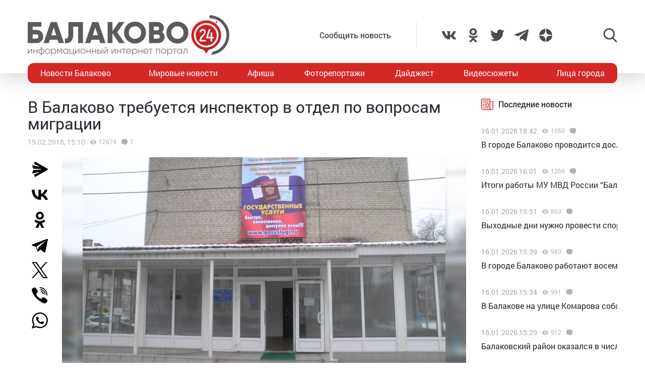

--- FILE ---
content_type: text/html; charset=utf-8
request_url: https://www.google.com/recaptcha/api2/anchor?ar=1&k=6LdPcIgUAAAAANqoni18clSceBi-BUpXeBK7rMc9&co=aHR0cHM6Ly9iYWxha292bzI0LnJ1OjQ0Mw..&hl=en&v=PoyoqOPhxBO7pBk68S4YbpHZ&size=invisible&anchor-ms=20000&execute-ms=30000&cb=8qld2xdeer48
body_size: 49047
content:
<!DOCTYPE HTML><html dir="ltr" lang="en"><head><meta http-equiv="Content-Type" content="text/html; charset=UTF-8">
<meta http-equiv="X-UA-Compatible" content="IE=edge">
<title>reCAPTCHA</title>
<style type="text/css">
/* cyrillic-ext */
@font-face {
  font-family: 'Roboto';
  font-style: normal;
  font-weight: 400;
  font-stretch: 100%;
  src: url(//fonts.gstatic.com/s/roboto/v48/KFO7CnqEu92Fr1ME7kSn66aGLdTylUAMa3GUBHMdazTgWw.woff2) format('woff2');
  unicode-range: U+0460-052F, U+1C80-1C8A, U+20B4, U+2DE0-2DFF, U+A640-A69F, U+FE2E-FE2F;
}
/* cyrillic */
@font-face {
  font-family: 'Roboto';
  font-style: normal;
  font-weight: 400;
  font-stretch: 100%;
  src: url(//fonts.gstatic.com/s/roboto/v48/KFO7CnqEu92Fr1ME7kSn66aGLdTylUAMa3iUBHMdazTgWw.woff2) format('woff2');
  unicode-range: U+0301, U+0400-045F, U+0490-0491, U+04B0-04B1, U+2116;
}
/* greek-ext */
@font-face {
  font-family: 'Roboto';
  font-style: normal;
  font-weight: 400;
  font-stretch: 100%;
  src: url(//fonts.gstatic.com/s/roboto/v48/KFO7CnqEu92Fr1ME7kSn66aGLdTylUAMa3CUBHMdazTgWw.woff2) format('woff2');
  unicode-range: U+1F00-1FFF;
}
/* greek */
@font-face {
  font-family: 'Roboto';
  font-style: normal;
  font-weight: 400;
  font-stretch: 100%;
  src: url(//fonts.gstatic.com/s/roboto/v48/KFO7CnqEu92Fr1ME7kSn66aGLdTylUAMa3-UBHMdazTgWw.woff2) format('woff2');
  unicode-range: U+0370-0377, U+037A-037F, U+0384-038A, U+038C, U+038E-03A1, U+03A3-03FF;
}
/* math */
@font-face {
  font-family: 'Roboto';
  font-style: normal;
  font-weight: 400;
  font-stretch: 100%;
  src: url(//fonts.gstatic.com/s/roboto/v48/KFO7CnqEu92Fr1ME7kSn66aGLdTylUAMawCUBHMdazTgWw.woff2) format('woff2');
  unicode-range: U+0302-0303, U+0305, U+0307-0308, U+0310, U+0312, U+0315, U+031A, U+0326-0327, U+032C, U+032F-0330, U+0332-0333, U+0338, U+033A, U+0346, U+034D, U+0391-03A1, U+03A3-03A9, U+03B1-03C9, U+03D1, U+03D5-03D6, U+03F0-03F1, U+03F4-03F5, U+2016-2017, U+2034-2038, U+203C, U+2040, U+2043, U+2047, U+2050, U+2057, U+205F, U+2070-2071, U+2074-208E, U+2090-209C, U+20D0-20DC, U+20E1, U+20E5-20EF, U+2100-2112, U+2114-2115, U+2117-2121, U+2123-214F, U+2190, U+2192, U+2194-21AE, U+21B0-21E5, U+21F1-21F2, U+21F4-2211, U+2213-2214, U+2216-22FF, U+2308-230B, U+2310, U+2319, U+231C-2321, U+2336-237A, U+237C, U+2395, U+239B-23B7, U+23D0, U+23DC-23E1, U+2474-2475, U+25AF, U+25B3, U+25B7, U+25BD, U+25C1, U+25CA, U+25CC, U+25FB, U+266D-266F, U+27C0-27FF, U+2900-2AFF, U+2B0E-2B11, U+2B30-2B4C, U+2BFE, U+3030, U+FF5B, U+FF5D, U+1D400-1D7FF, U+1EE00-1EEFF;
}
/* symbols */
@font-face {
  font-family: 'Roboto';
  font-style: normal;
  font-weight: 400;
  font-stretch: 100%;
  src: url(//fonts.gstatic.com/s/roboto/v48/KFO7CnqEu92Fr1ME7kSn66aGLdTylUAMaxKUBHMdazTgWw.woff2) format('woff2');
  unicode-range: U+0001-000C, U+000E-001F, U+007F-009F, U+20DD-20E0, U+20E2-20E4, U+2150-218F, U+2190, U+2192, U+2194-2199, U+21AF, U+21E6-21F0, U+21F3, U+2218-2219, U+2299, U+22C4-22C6, U+2300-243F, U+2440-244A, U+2460-24FF, U+25A0-27BF, U+2800-28FF, U+2921-2922, U+2981, U+29BF, U+29EB, U+2B00-2BFF, U+4DC0-4DFF, U+FFF9-FFFB, U+10140-1018E, U+10190-1019C, U+101A0, U+101D0-101FD, U+102E0-102FB, U+10E60-10E7E, U+1D2C0-1D2D3, U+1D2E0-1D37F, U+1F000-1F0FF, U+1F100-1F1AD, U+1F1E6-1F1FF, U+1F30D-1F30F, U+1F315, U+1F31C, U+1F31E, U+1F320-1F32C, U+1F336, U+1F378, U+1F37D, U+1F382, U+1F393-1F39F, U+1F3A7-1F3A8, U+1F3AC-1F3AF, U+1F3C2, U+1F3C4-1F3C6, U+1F3CA-1F3CE, U+1F3D4-1F3E0, U+1F3ED, U+1F3F1-1F3F3, U+1F3F5-1F3F7, U+1F408, U+1F415, U+1F41F, U+1F426, U+1F43F, U+1F441-1F442, U+1F444, U+1F446-1F449, U+1F44C-1F44E, U+1F453, U+1F46A, U+1F47D, U+1F4A3, U+1F4B0, U+1F4B3, U+1F4B9, U+1F4BB, U+1F4BF, U+1F4C8-1F4CB, U+1F4D6, U+1F4DA, U+1F4DF, U+1F4E3-1F4E6, U+1F4EA-1F4ED, U+1F4F7, U+1F4F9-1F4FB, U+1F4FD-1F4FE, U+1F503, U+1F507-1F50B, U+1F50D, U+1F512-1F513, U+1F53E-1F54A, U+1F54F-1F5FA, U+1F610, U+1F650-1F67F, U+1F687, U+1F68D, U+1F691, U+1F694, U+1F698, U+1F6AD, U+1F6B2, U+1F6B9-1F6BA, U+1F6BC, U+1F6C6-1F6CF, U+1F6D3-1F6D7, U+1F6E0-1F6EA, U+1F6F0-1F6F3, U+1F6F7-1F6FC, U+1F700-1F7FF, U+1F800-1F80B, U+1F810-1F847, U+1F850-1F859, U+1F860-1F887, U+1F890-1F8AD, U+1F8B0-1F8BB, U+1F8C0-1F8C1, U+1F900-1F90B, U+1F93B, U+1F946, U+1F984, U+1F996, U+1F9E9, U+1FA00-1FA6F, U+1FA70-1FA7C, U+1FA80-1FA89, U+1FA8F-1FAC6, U+1FACE-1FADC, U+1FADF-1FAE9, U+1FAF0-1FAF8, U+1FB00-1FBFF;
}
/* vietnamese */
@font-face {
  font-family: 'Roboto';
  font-style: normal;
  font-weight: 400;
  font-stretch: 100%;
  src: url(//fonts.gstatic.com/s/roboto/v48/KFO7CnqEu92Fr1ME7kSn66aGLdTylUAMa3OUBHMdazTgWw.woff2) format('woff2');
  unicode-range: U+0102-0103, U+0110-0111, U+0128-0129, U+0168-0169, U+01A0-01A1, U+01AF-01B0, U+0300-0301, U+0303-0304, U+0308-0309, U+0323, U+0329, U+1EA0-1EF9, U+20AB;
}
/* latin-ext */
@font-face {
  font-family: 'Roboto';
  font-style: normal;
  font-weight: 400;
  font-stretch: 100%;
  src: url(//fonts.gstatic.com/s/roboto/v48/KFO7CnqEu92Fr1ME7kSn66aGLdTylUAMa3KUBHMdazTgWw.woff2) format('woff2');
  unicode-range: U+0100-02BA, U+02BD-02C5, U+02C7-02CC, U+02CE-02D7, U+02DD-02FF, U+0304, U+0308, U+0329, U+1D00-1DBF, U+1E00-1E9F, U+1EF2-1EFF, U+2020, U+20A0-20AB, U+20AD-20C0, U+2113, U+2C60-2C7F, U+A720-A7FF;
}
/* latin */
@font-face {
  font-family: 'Roboto';
  font-style: normal;
  font-weight: 400;
  font-stretch: 100%;
  src: url(//fonts.gstatic.com/s/roboto/v48/KFO7CnqEu92Fr1ME7kSn66aGLdTylUAMa3yUBHMdazQ.woff2) format('woff2');
  unicode-range: U+0000-00FF, U+0131, U+0152-0153, U+02BB-02BC, U+02C6, U+02DA, U+02DC, U+0304, U+0308, U+0329, U+2000-206F, U+20AC, U+2122, U+2191, U+2193, U+2212, U+2215, U+FEFF, U+FFFD;
}
/* cyrillic-ext */
@font-face {
  font-family: 'Roboto';
  font-style: normal;
  font-weight: 500;
  font-stretch: 100%;
  src: url(//fonts.gstatic.com/s/roboto/v48/KFO7CnqEu92Fr1ME7kSn66aGLdTylUAMa3GUBHMdazTgWw.woff2) format('woff2');
  unicode-range: U+0460-052F, U+1C80-1C8A, U+20B4, U+2DE0-2DFF, U+A640-A69F, U+FE2E-FE2F;
}
/* cyrillic */
@font-face {
  font-family: 'Roboto';
  font-style: normal;
  font-weight: 500;
  font-stretch: 100%;
  src: url(//fonts.gstatic.com/s/roboto/v48/KFO7CnqEu92Fr1ME7kSn66aGLdTylUAMa3iUBHMdazTgWw.woff2) format('woff2');
  unicode-range: U+0301, U+0400-045F, U+0490-0491, U+04B0-04B1, U+2116;
}
/* greek-ext */
@font-face {
  font-family: 'Roboto';
  font-style: normal;
  font-weight: 500;
  font-stretch: 100%;
  src: url(//fonts.gstatic.com/s/roboto/v48/KFO7CnqEu92Fr1ME7kSn66aGLdTylUAMa3CUBHMdazTgWw.woff2) format('woff2');
  unicode-range: U+1F00-1FFF;
}
/* greek */
@font-face {
  font-family: 'Roboto';
  font-style: normal;
  font-weight: 500;
  font-stretch: 100%;
  src: url(//fonts.gstatic.com/s/roboto/v48/KFO7CnqEu92Fr1ME7kSn66aGLdTylUAMa3-UBHMdazTgWw.woff2) format('woff2');
  unicode-range: U+0370-0377, U+037A-037F, U+0384-038A, U+038C, U+038E-03A1, U+03A3-03FF;
}
/* math */
@font-face {
  font-family: 'Roboto';
  font-style: normal;
  font-weight: 500;
  font-stretch: 100%;
  src: url(//fonts.gstatic.com/s/roboto/v48/KFO7CnqEu92Fr1ME7kSn66aGLdTylUAMawCUBHMdazTgWw.woff2) format('woff2');
  unicode-range: U+0302-0303, U+0305, U+0307-0308, U+0310, U+0312, U+0315, U+031A, U+0326-0327, U+032C, U+032F-0330, U+0332-0333, U+0338, U+033A, U+0346, U+034D, U+0391-03A1, U+03A3-03A9, U+03B1-03C9, U+03D1, U+03D5-03D6, U+03F0-03F1, U+03F4-03F5, U+2016-2017, U+2034-2038, U+203C, U+2040, U+2043, U+2047, U+2050, U+2057, U+205F, U+2070-2071, U+2074-208E, U+2090-209C, U+20D0-20DC, U+20E1, U+20E5-20EF, U+2100-2112, U+2114-2115, U+2117-2121, U+2123-214F, U+2190, U+2192, U+2194-21AE, U+21B0-21E5, U+21F1-21F2, U+21F4-2211, U+2213-2214, U+2216-22FF, U+2308-230B, U+2310, U+2319, U+231C-2321, U+2336-237A, U+237C, U+2395, U+239B-23B7, U+23D0, U+23DC-23E1, U+2474-2475, U+25AF, U+25B3, U+25B7, U+25BD, U+25C1, U+25CA, U+25CC, U+25FB, U+266D-266F, U+27C0-27FF, U+2900-2AFF, U+2B0E-2B11, U+2B30-2B4C, U+2BFE, U+3030, U+FF5B, U+FF5D, U+1D400-1D7FF, U+1EE00-1EEFF;
}
/* symbols */
@font-face {
  font-family: 'Roboto';
  font-style: normal;
  font-weight: 500;
  font-stretch: 100%;
  src: url(//fonts.gstatic.com/s/roboto/v48/KFO7CnqEu92Fr1ME7kSn66aGLdTylUAMaxKUBHMdazTgWw.woff2) format('woff2');
  unicode-range: U+0001-000C, U+000E-001F, U+007F-009F, U+20DD-20E0, U+20E2-20E4, U+2150-218F, U+2190, U+2192, U+2194-2199, U+21AF, U+21E6-21F0, U+21F3, U+2218-2219, U+2299, U+22C4-22C6, U+2300-243F, U+2440-244A, U+2460-24FF, U+25A0-27BF, U+2800-28FF, U+2921-2922, U+2981, U+29BF, U+29EB, U+2B00-2BFF, U+4DC0-4DFF, U+FFF9-FFFB, U+10140-1018E, U+10190-1019C, U+101A0, U+101D0-101FD, U+102E0-102FB, U+10E60-10E7E, U+1D2C0-1D2D3, U+1D2E0-1D37F, U+1F000-1F0FF, U+1F100-1F1AD, U+1F1E6-1F1FF, U+1F30D-1F30F, U+1F315, U+1F31C, U+1F31E, U+1F320-1F32C, U+1F336, U+1F378, U+1F37D, U+1F382, U+1F393-1F39F, U+1F3A7-1F3A8, U+1F3AC-1F3AF, U+1F3C2, U+1F3C4-1F3C6, U+1F3CA-1F3CE, U+1F3D4-1F3E0, U+1F3ED, U+1F3F1-1F3F3, U+1F3F5-1F3F7, U+1F408, U+1F415, U+1F41F, U+1F426, U+1F43F, U+1F441-1F442, U+1F444, U+1F446-1F449, U+1F44C-1F44E, U+1F453, U+1F46A, U+1F47D, U+1F4A3, U+1F4B0, U+1F4B3, U+1F4B9, U+1F4BB, U+1F4BF, U+1F4C8-1F4CB, U+1F4D6, U+1F4DA, U+1F4DF, U+1F4E3-1F4E6, U+1F4EA-1F4ED, U+1F4F7, U+1F4F9-1F4FB, U+1F4FD-1F4FE, U+1F503, U+1F507-1F50B, U+1F50D, U+1F512-1F513, U+1F53E-1F54A, U+1F54F-1F5FA, U+1F610, U+1F650-1F67F, U+1F687, U+1F68D, U+1F691, U+1F694, U+1F698, U+1F6AD, U+1F6B2, U+1F6B9-1F6BA, U+1F6BC, U+1F6C6-1F6CF, U+1F6D3-1F6D7, U+1F6E0-1F6EA, U+1F6F0-1F6F3, U+1F6F7-1F6FC, U+1F700-1F7FF, U+1F800-1F80B, U+1F810-1F847, U+1F850-1F859, U+1F860-1F887, U+1F890-1F8AD, U+1F8B0-1F8BB, U+1F8C0-1F8C1, U+1F900-1F90B, U+1F93B, U+1F946, U+1F984, U+1F996, U+1F9E9, U+1FA00-1FA6F, U+1FA70-1FA7C, U+1FA80-1FA89, U+1FA8F-1FAC6, U+1FACE-1FADC, U+1FADF-1FAE9, U+1FAF0-1FAF8, U+1FB00-1FBFF;
}
/* vietnamese */
@font-face {
  font-family: 'Roboto';
  font-style: normal;
  font-weight: 500;
  font-stretch: 100%;
  src: url(//fonts.gstatic.com/s/roboto/v48/KFO7CnqEu92Fr1ME7kSn66aGLdTylUAMa3OUBHMdazTgWw.woff2) format('woff2');
  unicode-range: U+0102-0103, U+0110-0111, U+0128-0129, U+0168-0169, U+01A0-01A1, U+01AF-01B0, U+0300-0301, U+0303-0304, U+0308-0309, U+0323, U+0329, U+1EA0-1EF9, U+20AB;
}
/* latin-ext */
@font-face {
  font-family: 'Roboto';
  font-style: normal;
  font-weight: 500;
  font-stretch: 100%;
  src: url(//fonts.gstatic.com/s/roboto/v48/KFO7CnqEu92Fr1ME7kSn66aGLdTylUAMa3KUBHMdazTgWw.woff2) format('woff2');
  unicode-range: U+0100-02BA, U+02BD-02C5, U+02C7-02CC, U+02CE-02D7, U+02DD-02FF, U+0304, U+0308, U+0329, U+1D00-1DBF, U+1E00-1E9F, U+1EF2-1EFF, U+2020, U+20A0-20AB, U+20AD-20C0, U+2113, U+2C60-2C7F, U+A720-A7FF;
}
/* latin */
@font-face {
  font-family: 'Roboto';
  font-style: normal;
  font-weight: 500;
  font-stretch: 100%;
  src: url(//fonts.gstatic.com/s/roboto/v48/KFO7CnqEu92Fr1ME7kSn66aGLdTylUAMa3yUBHMdazQ.woff2) format('woff2');
  unicode-range: U+0000-00FF, U+0131, U+0152-0153, U+02BB-02BC, U+02C6, U+02DA, U+02DC, U+0304, U+0308, U+0329, U+2000-206F, U+20AC, U+2122, U+2191, U+2193, U+2212, U+2215, U+FEFF, U+FFFD;
}
/* cyrillic-ext */
@font-face {
  font-family: 'Roboto';
  font-style: normal;
  font-weight: 900;
  font-stretch: 100%;
  src: url(//fonts.gstatic.com/s/roboto/v48/KFO7CnqEu92Fr1ME7kSn66aGLdTylUAMa3GUBHMdazTgWw.woff2) format('woff2');
  unicode-range: U+0460-052F, U+1C80-1C8A, U+20B4, U+2DE0-2DFF, U+A640-A69F, U+FE2E-FE2F;
}
/* cyrillic */
@font-face {
  font-family: 'Roboto';
  font-style: normal;
  font-weight: 900;
  font-stretch: 100%;
  src: url(//fonts.gstatic.com/s/roboto/v48/KFO7CnqEu92Fr1ME7kSn66aGLdTylUAMa3iUBHMdazTgWw.woff2) format('woff2');
  unicode-range: U+0301, U+0400-045F, U+0490-0491, U+04B0-04B1, U+2116;
}
/* greek-ext */
@font-face {
  font-family: 'Roboto';
  font-style: normal;
  font-weight: 900;
  font-stretch: 100%;
  src: url(//fonts.gstatic.com/s/roboto/v48/KFO7CnqEu92Fr1ME7kSn66aGLdTylUAMa3CUBHMdazTgWw.woff2) format('woff2');
  unicode-range: U+1F00-1FFF;
}
/* greek */
@font-face {
  font-family: 'Roboto';
  font-style: normal;
  font-weight: 900;
  font-stretch: 100%;
  src: url(//fonts.gstatic.com/s/roboto/v48/KFO7CnqEu92Fr1ME7kSn66aGLdTylUAMa3-UBHMdazTgWw.woff2) format('woff2');
  unicode-range: U+0370-0377, U+037A-037F, U+0384-038A, U+038C, U+038E-03A1, U+03A3-03FF;
}
/* math */
@font-face {
  font-family: 'Roboto';
  font-style: normal;
  font-weight: 900;
  font-stretch: 100%;
  src: url(//fonts.gstatic.com/s/roboto/v48/KFO7CnqEu92Fr1ME7kSn66aGLdTylUAMawCUBHMdazTgWw.woff2) format('woff2');
  unicode-range: U+0302-0303, U+0305, U+0307-0308, U+0310, U+0312, U+0315, U+031A, U+0326-0327, U+032C, U+032F-0330, U+0332-0333, U+0338, U+033A, U+0346, U+034D, U+0391-03A1, U+03A3-03A9, U+03B1-03C9, U+03D1, U+03D5-03D6, U+03F0-03F1, U+03F4-03F5, U+2016-2017, U+2034-2038, U+203C, U+2040, U+2043, U+2047, U+2050, U+2057, U+205F, U+2070-2071, U+2074-208E, U+2090-209C, U+20D0-20DC, U+20E1, U+20E5-20EF, U+2100-2112, U+2114-2115, U+2117-2121, U+2123-214F, U+2190, U+2192, U+2194-21AE, U+21B0-21E5, U+21F1-21F2, U+21F4-2211, U+2213-2214, U+2216-22FF, U+2308-230B, U+2310, U+2319, U+231C-2321, U+2336-237A, U+237C, U+2395, U+239B-23B7, U+23D0, U+23DC-23E1, U+2474-2475, U+25AF, U+25B3, U+25B7, U+25BD, U+25C1, U+25CA, U+25CC, U+25FB, U+266D-266F, U+27C0-27FF, U+2900-2AFF, U+2B0E-2B11, U+2B30-2B4C, U+2BFE, U+3030, U+FF5B, U+FF5D, U+1D400-1D7FF, U+1EE00-1EEFF;
}
/* symbols */
@font-face {
  font-family: 'Roboto';
  font-style: normal;
  font-weight: 900;
  font-stretch: 100%;
  src: url(//fonts.gstatic.com/s/roboto/v48/KFO7CnqEu92Fr1ME7kSn66aGLdTylUAMaxKUBHMdazTgWw.woff2) format('woff2');
  unicode-range: U+0001-000C, U+000E-001F, U+007F-009F, U+20DD-20E0, U+20E2-20E4, U+2150-218F, U+2190, U+2192, U+2194-2199, U+21AF, U+21E6-21F0, U+21F3, U+2218-2219, U+2299, U+22C4-22C6, U+2300-243F, U+2440-244A, U+2460-24FF, U+25A0-27BF, U+2800-28FF, U+2921-2922, U+2981, U+29BF, U+29EB, U+2B00-2BFF, U+4DC0-4DFF, U+FFF9-FFFB, U+10140-1018E, U+10190-1019C, U+101A0, U+101D0-101FD, U+102E0-102FB, U+10E60-10E7E, U+1D2C0-1D2D3, U+1D2E0-1D37F, U+1F000-1F0FF, U+1F100-1F1AD, U+1F1E6-1F1FF, U+1F30D-1F30F, U+1F315, U+1F31C, U+1F31E, U+1F320-1F32C, U+1F336, U+1F378, U+1F37D, U+1F382, U+1F393-1F39F, U+1F3A7-1F3A8, U+1F3AC-1F3AF, U+1F3C2, U+1F3C4-1F3C6, U+1F3CA-1F3CE, U+1F3D4-1F3E0, U+1F3ED, U+1F3F1-1F3F3, U+1F3F5-1F3F7, U+1F408, U+1F415, U+1F41F, U+1F426, U+1F43F, U+1F441-1F442, U+1F444, U+1F446-1F449, U+1F44C-1F44E, U+1F453, U+1F46A, U+1F47D, U+1F4A3, U+1F4B0, U+1F4B3, U+1F4B9, U+1F4BB, U+1F4BF, U+1F4C8-1F4CB, U+1F4D6, U+1F4DA, U+1F4DF, U+1F4E3-1F4E6, U+1F4EA-1F4ED, U+1F4F7, U+1F4F9-1F4FB, U+1F4FD-1F4FE, U+1F503, U+1F507-1F50B, U+1F50D, U+1F512-1F513, U+1F53E-1F54A, U+1F54F-1F5FA, U+1F610, U+1F650-1F67F, U+1F687, U+1F68D, U+1F691, U+1F694, U+1F698, U+1F6AD, U+1F6B2, U+1F6B9-1F6BA, U+1F6BC, U+1F6C6-1F6CF, U+1F6D3-1F6D7, U+1F6E0-1F6EA, U+1F6F0-1F6F3, U+1F6F7-1F6FC, U+1F700-1F7FF, U+1F800-1F80B, U+1F810-1F847, U+1F850-1F859, U+1F860-1F887, U+1F890-1F8AD, U+1F8B0-1F8BB, U+1F8C0-1F8C1, U+1F900-1F90B, U+1F93B, U+1F946, U+1F984, U+1F996, U+1F9E9, U+1FA00-1FA6F, U+1FA70-1FA7C, U+1FA80-1FA89, U+1FA8F-1FAC6, U+1FACE-1FADC, U+1FADF-1FAE9, U+1FAF0-1FAF8, U+1FB00-1FBFF;
}
/* vietnamese */
@font-face {
  font-family: 'Roboto';
  font-style: normal;
  font-weight: 900;
  font-stretch: 100%;
  src: url(//fonts.gstatic.com/s/roboto/v48/KFO7CnqEu92Fr1ME7kSn66aGLdTylUAMa3OUBHMdazTgWw.woff2) format('woff2');
  unicode-range: U+0102-0103, U+0110-0111, U+0128-0129, U+0168-0169, U+01A0-01A1, U+01AF-01B0, U+0300-0301, U+0303-0304, U+0308-0309, U+0323, U+0329, U+1EA0-1EF9, U+20AB;
}
/* latin-ext */
@font-face {
  font-family: 'Roboto';
  font-style: normal;
  font-weight: 900;
  font-stretch: 100%;
  src: url(//fonts.gstatic.com/s/roboto/v48/KFO7CnqEu92Fr1ME7kSn66aGLdTylUAMa3KUBHMdazTgWw.woff2) format('woff2');
  unicode-range: U+0100-02BA, U+02BD-02C5, U+02C7-02CC, U+02CE-02D7, U+02DD-02FF, U+0304, U+0308, U+0329, U+1D00-1DBF, U+1E00-1E9F, U+1EF2-1EFF, U+2020, U+20A0-20AB, U+20AD-20C0, U+2113, U+2C60-2C7F, U+A720-A7FF;
}
/* latin */
@font-face {
  font-family: 'Roboto';
  font-style: normal;
  font-weight: 900;
  font-stretch: 100%;
  src: url(//fonts.gstatic.com/s/roboto/v48/KFO7CnqEu92Fr1ME7kSn66aGLdTylUAMa3yUBHMdazQ.woff2) format('woff2');
  unicode-range: U+0000-00FF, U+0131, U+0152-0153, U+02BB-02BC, U+02C6, U+02DA, U+02DC, U+0304, U+0308, U+0329, U+2000-206F, U+20AC, U+2122, U+2191, U+2193, U+2212, U+2215, U+FEFF, U+FFFD;
}

</style>
<link rel="stylesheet" type="text/css" href="https://www.gstatic.com/recaptcha/releases/PoyoqOPhxBO7pBk68S4YbpHZ/styles__ltr.css">
<script nonce="oB8b8RTdtK9X7OATcJSdbQ" type="text/javascript">window['__recaptcha_api'] = 'https://www.google.com/recaptcha/api2/';</script>
<script type="text/javascript" src="https://www.gstatic.com/recaptcha/releases/PoyoqOPhxBO7pBk68S4YbpHZ/recaptcha__en.js" nonce="oB8b8RTdtK9X7OATcJSdbQ">
      
    </script></head>
<body><div id="rc-anchor-alert" class="rc-anchor-alert"></div>
<input type="hidden" id="recaptcha-token" value="[base64]">
<script type="text/javascript" nonce="oB8b8RTdtK9X7OATcJSdbQ">
      recaptcha.anchor.Main.init("[\x22ainput\x22,[\x22bgdata\x22,\x22\x22,\[base64]/[base64]/[base64]/KE4oMTI0LHYsdi5HKSxMWihsLHYpKTpOKDEyNCx2LGwpLFYpLHYpLFQpKSxGKDE3MSx2KX0scjc9ZnVuY3Rpb24obCl7cmV0dXJuIGx9LEM9ZnVuY3Rpb24obCxWLHYpe04odixsLFYpLFZbYWtdPTI3OTZ9LG49ZnVuY3Rpb24obCxWKXtWLlg9KChWLlg/[base64]/[base64]/[base64]/[base64]/[base64]/[base64]/[base64]/[base64]/[base64]/[base64]/[base64]\\u003d\x22,\[base64]\\u003d\x22,\[base64]/D8OrwqZkL8Otw5HCrMO6woHDohtRMAfDky8Jw75Rw5oZTsK3wq3Ct8Kmw50Ew5TCtR4Dw5rCjcKdwp7DqmAAwrBBwpdpIcK7w4fCtyDCl1PCtMOBQcKaw7LDl8K/BsOdwpfCn8O0wq48w6FBc3bDr8KNGjZuwoDCr8OjwpnDpMKVwodJwqHDpsOiwqIHw4fCjMOxwrfCncOXbhkhWTXDi8KZDcKMdA3Dghs7DEnCtwtYw6fCrCHCssOIwoIrwpkLZkhYR8K7w54JAUVawqbCnC4rw7TDg8OJegpZwro3w6LDqMOIFsOtw6vDim8nw6/DgMO3BHPCksK4w5bCgyoPB1Zqw5BADsKMWgHCgjjDoMKbFMKaDcOpwqbDlQHCuMOSdMKGwrPDj8KGLsO/[base64]/DvE0qwqHCtit8wprDnsKgaVo/HMO0KC5ZaXjDgMKhYcKKwr/[base64]/CgMOlw7XDgWvCjRLChR3DksOLf1jDnhLDq8OUwo/ClcKBCsK1S8KsHsODEcO+w6DCmcOYwrjCvl4tFSodQlNMasKLIcOjw6rDo8O6wr5fwqPDlWwpNcKtWzJHLcOFTkZyw5ItwqERIsKMdMO+IMKHesOjCcK+w58EQm/DvcOLw7E/b8KRwqd1w53CoG/[base64]/wrTDiMOlHcONZgZTw4TCjMKiO8O7exTCosOfwrbDmsKAwowebMKHwrjCiwjDp8Kaw7zDsMONR8O1wrfClcK8H8KzwqzCo8KgRMOywoFaJcK0wrjCpMOCQMO2E8OdPSvDh1Uyw7pOwrXCisOfNsKlw5HDm24YwoLCssK/wrlMZRfDmcOcY8OrwoDCuFvCmjUGwrMCwowbwoxKBQDCkFBXwqvClcKJM8OBAGHDgMKmwoc0wq/DgwBJw6xdYw3DpEPCpCA/wpg5wo0jw55/[base64]/CpsOuwo48bkbDqsKNw5HCs8KBGSh2w5/DkcKlMXXCucO7worDhcOIw7fCtMOewocXw4nCqcKoesKuT8KMG0nDsXLCk8Kpbg7ChsKMwq/DisOvCWMRLD4qwqhXw75lwpBKwrZ7UVfCrEzDoyfCtk8GecOzOgwTwoEPwp3Duw/ChcOdwoZdZsK4ZzPDmzTCuMKWeUPCq1nCmSM0f8OqUFc2ZnnDssOjw60/woETe8OWw7PClkPDhMOyw7sDwozCmkPDkhQVbRTCpXEafsKyHcKACcOwY8OCNcOVYnTDmsKNG8OOw7PDucKQBMKRw5VCCFfCvVnDsgrCucOsw456KGTCtzHCr3h+wr5Kw59lw4VnTFBWwpoTO8O5w4Z1wpJeJ0/[base64]/J8OGDkojHsOcwpUIwqjCmsKGQsOlwqjDnn7DhMKNQsKad8Kyw5BLw7vDgGsmw6rDuMKRw6TDlGzDtcO/aMKzXTJWOG5IeSU+wpZmdcOQfcOkw5PDu8Oaw73Cu3DDnsK8PELCmHDCgMODwqZSHRoawoN4woNnw63CgsKKw7PDocK3IMORK2tHw6lRwoYIwoVXw4fCnMKGfw/Dq8OQQjzDkgbDqV/CgsKAwp7CucKcWsKSRsKFw7UnYMKXfsK8w7YFRlTDlWfDp8OFw5vDr2I8FMO0w50UFFErbQUsw7/[base64]/Cr8K9w7NtdlLDlMOiJsKmwr/ChnQ7wrfDqU5gwqkyw5oeNMKWw68Qw6hDwqvCkRZawofCqsOcLl7CuRcCHRQmw5thPsKCdyoVwp5nw5zCt8K+MsKyT8KibBrDrcOpVG3Cj8Otf1IcRMOjw67DlHnDvS8kZMKJYF3DiMKDeCNLZMOVw7XDlMOgHXdGwq/[base64]/DkDRfNmfDuMODGG7Dl0Q1w4DDlTfCnMOeUMOiAil7wrTDskzCuQt4woTCpMOJCsO3FsORwqLCvMO2dG17OGTCi8OiBCnDn8OEDsKYd8KTTT/CjE98woDDvCzCnUbDmgoSw6PDo8OFwovDmmJyXMKYw5QSLR8Bwq1/w5oGOcOuw7MRwoUmPlFMw41iWsOAwoXCgMOZw4pxdcOUw5LCkcKDwrgkTD3Cl8O9FsOGM27DkgQBwpjDrzPCmwlFwrrCp8KzJMKtPA/[base64]/OTtLK3TDsHrCrCQjw6PDrMKywq0CcwjCh0wDOsKHw53CrjLCuFrCj8KHdMKfwoIcGcKJMnNRwrxMAMOdditkwq7DjE8wYUVpw5DDoEAGwqAiw4U4RUEAdsKtw7knw6FqSsOpw7oOMcODJMKja1jDjMKFd1J9w6fCh8OoRwEGKh/DtMOtw5ZjI28gw5Qsw7XDosKtdMKnwroqw4XDknrDjsKowofDvMOeWcOGAcKnw4PDmcKAecK1d8KKwq3DgzzDg3jCrUlmFCnDvcOswoHDkTDCksOzwqd0w5DCvVErw7HDvC4fcMKkQGTCs2rDiyTCkBbDicK7w5ECZ8K3ecOKOMKHGMOpwqHCosKbwotEw7w/w6o7S0XDrHfDncKVQcODw4kuwqXDhXjDtcOqOksmPMOOFcKyGG/Cq8KcAzkGL8Okwp9TTRHDgVEUwpQbasK4KXUpwp/[base64]/CpwLCt8KwXMOIdBfCusOpw6/CglpRwr9Xw7FCIMKSwp4vdDbCukopcTxIEMKowrrCsXtcU1gxwqXCqMKMSsOTwoHDuF/[base64]/DgQzDmF/DnsO8woVxanvCrsOpZBR5woIBwo4Iw6DClcK9XFh+wpTCoMOuw5g9T2HDrMO8w5HCmRh2w4XDlcOuYRtsY8O+PMOpw5vDsirDl8O0wrnCqMOCBMOcfsKmBMOWw7HDtE3CoFAHw4jCgmlZODh+wqMucmM/wqHCk0bDqsK5KMOfasOhTsOMwq3CmMKzasOsw7rCo8ORY8Ofw4nDk8KFZxTDqy/DhVvDkRdfKSpHwpDDqSjDp8OSwrvCjMK2w7FLDMOQwoZmLWtUwpVQwodywpDDgwcLwoTDi0pSA8OPw43CtcKVKw/CucOCI8KZCcKNGAQDMm3CqMKTcsKCwp0Bw7rClwAIwpIzw5fCuMKFS2IVaT8YwqbCqQvCv2vCr1nDjMOGP8KZw63CqgLDr8KZSjzDiBk0w6YnW8K+wpHDp8OdK8O2w7zCu8K1L0PCmXvCviPCoHnDjBcvw7gsR8OhYMKGw4Q5c8KZwo/CpcKsw5QNDHTDksOdGwhtNMOKIcOBVD7Dg0/Ci8OUwrQhGlnCgi1fwo9eO8O0bGdVwrPCtsKJB8Khwr/[base64]/CqB0WwokOwrJhOsKPw6XDpMOGw6Fbw4k+UntHFnvDksKufCDCm8K/[base64]/[base64]/CkcKuwpgbw6cLw6YAwrwTwpPDghc3AMOQd8OCw6PCuXlcw6pgwpUTLsOmwr/CoxnDhMKVBsKiIMKUwofDrwrDnSp5w4/CqsOQw4JZw7tjw7bCr8OwNyvDqnB+F2fCnzPCui7CtB5LICzCj8KeK01Xw5vDmnPDtMO/WMK3ODMoX8OnFMK8w63CkknCusKlEMOPw53CpsKyw6pbAnLDt8Ksw5lzw4HDn8O/M8KUdMOQwrXDqsOow5cYRcOufcK1WcOYwooww7RQamZzfAfCqcO7VEfDsMO+wolow47Dh8OyUmXDplBDwo/Cqw4lPU8CN8K6esKbHmpMw6XDm1tNw7PDnTFWPcKYVArDlMO/wpcnwoFmwrIqw7LCkMKUwqLDvBHCnU97w5F5QsOafWHDvcO+OsONDBDCnBk3w5vCqk/ChcOXw4/[base64]/Dk8KCJ8KoKk41w4YiMAvDm8KGwogDQ8KeHcKBw5zDhwLCoDTDiC9qM8K3PcKjwqjDqkXCuSpdezvDvUI4w6BWw4phw6bDsTDDmsOYczXDl8OQwrZ2NcKdwpPDkXHCjsKewqELw6BSe8KYKcO6GcKcfsK7OMOAaGDCmGPCr8Odw6PDiw7Cq2Q/w6MtKVLCsMOyw6jDsMKjMVPDjw/DhMKZw4vDgVdHXcKzw5d1w7/Dn3PDuMK1w7ofw64UKG/DjSp/[base64]/[base64]/w5sWN8OcwpfDrHVZw6IbCms5w4UWFMK0Ig3Dp1kbw7EjwqHCllh+ahVSwqIuNsO8J3ZcKMKde8KyI21QwrzDjcKzwpIrfGjCh2XCgkPDshFmMAvDqRLCrcK6LsOmwpUgbBApw5McEnDCkRlRVA03dzNFAAcUwoYNw6Zqw5AiJcKdDcKqV2XCqxJ+KyrCl8OYwq/DlsKAwpFmK8O8REHDqSfDiU5Iwp17YsO8FANrw7FCwr/[base64]/wqd0dcObTcOcwrQ4w7DClMO8w5kRLx3CusOSw4TCigHCo8KEAcKRw5PDqcOpw6zDtMKVw6nDph5AOQMSK8O0YwbDhy3CtnUuQEIdVMOYw4fDvsKUesKWw5QQCcKjNMKIwpINw5EkTMKPw7sOwqDDpnA3US0ew6TColLDosKrJG/[base64]/[base64]/ZcKqOcOlXMKmUcKGRcKBw63CiMKyOcKUSTBjwoXDtMOiK8KpYMKmZC/Dj0jCp8O6wrHCksKwAnMKw4nDmsOCw7p/[base64]/CgMO2KlQaSitaw79MUcOTwpXDgMO3w5h8W8ONZWgNwpbCnS5KVMK0wrDColU8Uxo9w7TDisOwF8Ouw5LCkwhjPcK2HlXDoXTClV8iw4cZDcOqcsKvw6LCsxPDvAoCPMO4w7NXdsKgwr3CpcKkwq5/dWQNwpHCtsOLYRNWVzHCiR8ObsOALMKZKUJIw7/DsxrDm8KbcMOvUcKqOsOVFMKZKMOnwo5IwrJ5ZDDDthk/FGjDkG/DhjAMwpMWACBLcT0AEyvCuMKRZsO7GMKFw7rDnWXCpQDDnMOswoDDi1R1w5TDkMObw68Re8KlZsO+wr3ChzLCqBbDkTEVfMKSbVDDrCFyHMKBw6wfw7UHPcK6eisIw5rCnyJwbx0Ew6DDicKGLRDCi8OUwo3DrMOCw5QbKFl/wqHCocK8w5wAOsKOw6XDr8KrBMKnwrbCmcKTwqvDtmkeNcO4wrpkw79aeMKhw5rCgMKMF3HCgcOJen7CosOpWmvCnMK9wqXCsCnDlyvCqMOVwqFhw7rCkcOSA3zDixbCnCHDssKzwr7CjgzCs1NVwrw6JMKjb8K4w7vCpjDDuh/Cvh3DukAsWmUew6oowoHDgFoVesOKcsKGw6VCID1Twp5GKXDDq3LDsMKIw5vCksKgwpASw5Jyw4RpLcOfwo4Kw7PDgcKlwodYw67Cv8OIBcOcW8OhXcOaEj14wpA/w7YkH8ODw5l9AyPDoMOmDsOLVFXCnMOywo3ClTvCicKVwqVOwrYGw4F0w7rDpHZnHsK0LExsL8Ojw7ovMglawrjChArCq2FBw7rCh3/DvU3CmnBVw6Rmw7jDvmEJDW7DjDDChMK0w7d4w5xqBMKUw4HDvWHDh8O/[base64]/CsOUw7w1VMOnwrfCmycdw77Doy7CmcK3b2LCksOkWDYfwrN/[base64]/ChMK3PMKNw6VZwqjCtVhQI0Iiw6rCrBfDqsKBw5HCqTsnwpkVwqJEQcOKwqbDg8OdL8KbwrBkw5NSw7AKW29JBwPCvHvDs2zDgcOYMMKuASgkw5RDKMOpbSdKw7/Dr8K4Z3fCj8KnGWcBasOAU8OUFlDDqX80woJwLlTDrR0mO0HCjMKSNsOww6zDnW0uw7cew71MwrHDgRMbwoDCtMOLw6Z+wozDi8KSw7QZcMOGwojDtBUIZcKEHsOOLScTw5dyW2bDm8KSJsK/[base64]/[base64]/Cu8KlwrHDnXpQw59casKqw6cjOMOmw5FawpBidHNxRljDlh5Zb1RRw6tWwrHDvsOzwozDmA9JwrhOwqMgN2gxwqrDsMOmXMKVccKtdcKyXmocwpRVw57DhmrDqifCtlgPJMKew790CMOBw7RVwo/[base64]/[base64]/w5rDpcKhw4LDq23Cp8OPw49RwpvDhArCoMK7KAgGw5rDjGrDnsKoecKUaMOrKzHCulBwRsKbdcOoIwvCvMOYw7xmL1TDi2lyb8Kiw6nDtcK5HsOXOcO7EcKrw6vCpETDmxLDosKMfcKnwpAnwrjDnBRgaE7DoErCrVNUCFtIwqrDv3HDvMOJFD/CpsKFbsOFU8KsMD/[base64]/CgsKSwqLDg8OtDUwiH2DCjMOmw7oXLMOaf8OdwqtQIsK+woB6wpjCosKiwo/DjsK8wovDkkPDnX7CsAHDoMKlY8KtS8OETMOfwq/Dq8OHEnPCiWlJwrV5wpoLw5zDgMKRwrtNw6PCtlcFLSY/wrZsw5fCrSPCqx9AwrrCvFhpK0PDiX5YwrHCrBDDsMODekwmMMOAw6nCksKdw70kMcKAw4jCng/CowPDgnU/wrxPWVI4w6ovwqsjw7glFsKIRxTDocOmCyTDoG3ClgTDnsKcbCwyw6XCsMOMWBzDucK7RMKfwp4QfcO/[base64]/DmjAPTMOKasKewpzDscKdPyzDtsK/M8KqwrLDmALCsjHDicO8KwEWwpXDvsO+XAMowpw3wqsFAcO0wrNIKcKswp7Doy/CgTgZA8KIw4vCrSVVw4/CoDhdw6Fgw4ISw5gBBl3CiBvCsQDDtcOVY8KmSsKMwpzCt8KJwo5pwpLDkcKJSsOfwp19woRLZW1IOkUbwo/[base64]/[base64]/DlMK7wpHDg8OhSyNOEsOKUUrCrSsbw67CgsKrDcOdw47DiSfCoBzDrUvDkgLCk8Oew7DDpsK8w6wWwqbDlWnDp8K6Bi5Cw6UcwqHDvcO2wr/CocO/wo98wonDjsKJD2LCtmDCmXV8H8O/fsOAH0RSIg7CkXUgw6Evwo7DllEIwrYxw49XMh3DqcKPwqjDl8OXb8OfEsOaU2nDrlXCqBPCo8KKLH3CnMKeTBQEwpzCpFPClcK2wr3DhTHCigF9wpFdVsOmaVcjwqIhPQLCpMKQw7tvw7h1eQjDt1g7wooiwoDCt1jDusKCwoVxJx/CtCDCu8K9VMOEw712w7xHMsOsw7/CpHHDpRzCssOFasOfen/DmBcNI8ORIVMBw4bCqMKgcyPDrsOUw7cZQWjDicKCw73DmcOUw6RSEHDCohLCmsKFZSdSO8OlAcKcw6DCqMK3BHclwo0hw6LCncOMacKSU8K/wooCSBjComoqMMOdw4N/wr7Dk8O1bMOlwoPDvDkcVD/Dg8Oew53CjSTChsO3Q8OmdMOfWzvCtcONw5vDl8KXwqzDrsKncwrDowI7wpMEbsKuZMO/RB3CoCEmez9QwrLClWk9VQNRecKiG8KewoQfwoVIYMOyYzjDux/Ct8OCbUrCgU17N8OYwoPDtl7DgsK9w4pMQFnCqsOGwpzCtHB0w73DknDDn8O6w47ClDzDm0jDssKGw4t/[base64]/Cn3nDhzhOwrBJw5zCpcKld8KXChg9wprClsOiJS5CwqI0w4Z8VgDDkcOmw4onRsO5wpjDlzFyKMKBwpDDmUxPwoBIFMONfGnCkFTCv8Ozw5xlw53Ch8KIwobCocKeXH7Cl8KQwpxTGMKaw4rCnV4zwpswGz87wphSw6nDqsONRhc/[base64]/[base64]/CggcoG8KSw5fDnSwSLwbDtsKQwqdKCwdvwpzDuznCl0RqDVo1w5TClB0bZlNYLSzCjF0Zw6DDhEvCuRzDuMK+wqDDrnY8woRiR8Odw6zDs8KcwqPDmxQLw5ZSw7fDpcKBE0QDwovDrMOWw5/[base64]/DjcKFwr0gA1YdZmwMwr7DoCksP8KofX/[base64]/ChiZ/EhnCvkpNDsKLw4bDmsOuwqrDmcOXWsOpGnnCgsKOw4whw5s4BcO/[base64]/DrMKTbMKZw5zDpcKjwo3DrcOWwqLDp8KzwpbCthjDijHCvsKcwplZccOxwpx3K3jDlVUEOQjCpsKfXMKLTMOow5nDlS9qcMK1JmTDscOvVMOQwpQ0woUjw7dRBsKrwr5PX8O3WBpjwpNpwqbDtTfDpBxtdHTDjFXDixYQw40/wpbDlEgywqvCmMKgwrN9IWbDjFPDs8OgDXHDvsOhwoowbMKcwpTDumM2wqgzw6TClsOTw7Uow7BnGknCigYow69EwpTDk8KGAjzCoDArKBjDuMOIw4ICwqTCmiDDo8K0w6rCjcKjelobw7Qfw5p/I8K9QsKKw4vDvcOGwqfCvsKLw708Ux/[base64]/DjsKDwq7DuMK0wqYyDB3DiCnCoFs5E31JwqJmPsOdw6vDncK5wqPDmMOiw7bCr8K3H8KTw6IYDsKMJEcmRhrCusOhw7B/[base64]/[base64]/DtTpLV8OpbMK+d8KVw70LHGNHbRrDk8OrZUp/wp/CuHzCgh/CncO+ecOswrYPwoJDwpcHwprCkwXCpBpzeTZvXD/CvQfDuVvDmwhoA8Olw7F3w4HDtEPCjMOTwpXDrsK6fmzCocKHwpp5wo/[base64]/PMOFBiE/[base64]/CiMOEEMOWwrHDjC8Mw6dTw7VuwqvCpnDDh8ObNsOtfMKOLsOYL8OvSMKlw73CklvDgsK/w7rDoUfClEHCjyHCuCjCpMOVwoVSScOQGsK2fcKxw4x4w4l7wrcywp13w7gIwr40JV0fB8K4wpNMw67DqQhtQT4BwrLCgx0fwrY9w4JOw6bCsMOkwq/DiR5Iw4kXBMKiPMOkbMKjYMKjUEzCjAheSwNTw7vDvsOofsKGNynDiMKMZcOQw6tpwrvCkHDCncOJw4fCqw/CisKcwr7DtHzDrnLDjMO0wobDnsOZHsKJFMKJw5Z0J8KewqkMw6/Cs8KWCsOVw5bDtg1ZwprDgy9Xw69zwq3CpRYNwqrCsMOMw5ZKa8K+S8O6BQHCiSMIcEYWMsOPUcKFwqwLAUfDoALCs0rCqMOuwpTDr1kNwqzDvyrCmAXClMOiIsO5bcOvwobDq8KgDMOfw6bCq8O4CMKEw4NhwoAdOMOBKsK/[base64]/Dp8OAw4ANwq7Cr3ZoV8OSaMKYaFItw7l1w53Dk8OoKsOmwowaw5kGZsKmwoMGRUlDP8KZc8OOw5PDs8O3BMOybkfDnFpRGR8McixVw6XCrMOgHcKMZsOWw4TCtWvCs1/Cl11jwodRwrXDgD4/ZxU/e8OSbzZ5w7/CjUTDr8KNw6BTwpPCnMK5w4DCjsKXw74ZwonCtw8Iw4TCh8K8w4PCsMOyw6/DiDkJwqJNw4nDicOpwqzDmVrCsMOVw7tdSSE+FhzDilBWWj3DqADDuyRbe8KQwo/DjW/Ck3loI8KBw5JGU8KYQzrDr8KPw75ScsOTJCHDssO9wrvDgsKPw5DCmQTDm3EAaxwKw7PDtcOhH8K0Y1FWDMOqw7Jcw63CscORw7HDucKnwoTCl8OND0TCmUcCwrZ6w4XDl8KZeEXCoicTwrEow4XCjsO/w5fChm4iwojCkw0kwqFpVlnDj8Kjw7vCnMOVCSIXVWh+w7LCgsOgM0PDmQVew4bClkZ6woPDj8KgaGjCjzHChl3Cpn3DjcO1HMOVwrELBcKrScOQw5wTTMK9wrFiQMKqw4dReyXDicKde8O5w5R2wpx8EMKgwoLCu8OwwoHCscOMWhpqRVJFwrQZV1LCsEZ/w4HChGYqdH7DuMKmAz8sMGzDkcKew7Iew57DikjDmH3Duj/CoMO/ekwPD3g/HnUGM8KHw650LQgTVcOiccOePsOBw5VjQk8jEARYwoHDhcOgY04kMBjDkcKYw4YEw6jDmCQ1w6d5diwjXcKEwoITEMKlFn0NwozDuMKHw6gywqQFwokFAMOrw5TCs8OEJcOWQkJRwq/Ci8K3w4zDlmvDrSzDvcKeZcO4OCoEw6bDg8KxwpI1CFEqwrfDrAjCgcKnZsKhwoxmfz7DrGLCn1JFwqNMIhA8w6JLw57CoMKdETfDrlHDp8ODOQHCijzCvsO4wolSw5LDuMOIJz/Djkc1bQbCtMO6w6TDucO6wqUAUMO8QMOOwqRMI2srUcO/wrQaw7RpQmRnDBEXXcOiwo4reSpRXHLCu8K7O8O+wojCiUXDrMKVGx/DrDLCkGpeT8O3wqUnw7fCosOcwqB8w6QVw4wcF3odBmMTDEnDrcKaaMKtSXIdAcOmwqgGQMO2wo8/[base64]/wp8awp/CgsOlEcKSw5fCkMK0wovCvcODw4bCvcO/VMOVw5HDqmB+YkjCnMKlw4bDjsOqFiYXGMKJQUxhwpEuw5jDlsO2w6nCg3/[base64]/w5DDhsKsw5/CvhADLcOHw5jDmcKfwp94wrlwbMK1akPCu23Di8KPwqzChMKiwqhzwpHDiErClB/CoMKxw5hkZG5wdFzDlWPCih/CicKBwqzDj8OpIsOjaMOwwosIXMKMwopbwpZgwrREw6U4KcOEwp3Cv3vCo8OaTU8geMOGw5PDngVrwrFWTsKlTcOhWAjCv2kRHk3DqGlpw646JsKSL8KPwrvDlSzCk2XCpsKbL8Kow7LCkT7DtUnClFbDuixiB8OBwrjDhnVYwqQaw7/[base64]/[base64]/[base64]/QMKDw4ZrKCAdHiwnw4Jiwqs/wrTCkFJYY8K0bcKRA8OYw6HDgn1BCcOQwpPCu8K8w4LCsMKZw4jDpVlxwoUiPiLDisKww45CFcKocmtowog4aMO/wpnCk2sKwpbCiEzCg8O/[base64]/[base64]/JsKGwr88wpDDvMOBCMOSwrY+w7gZP01Pw74Kw45uKm9Lw7AAw43CvcKOwrjDlsK/BkjCuUDCpcOTwo4twqt1w51Mw58Xw75xwonDmMOVWMKmd8OCYWYCwqzDjMKaw7bCvcOjwrVyw5jCrcKnTDgLPsKzD8O+N1Mpwp3DnsOECsOodzIUwrXCgGHCvEhtJsKuZjROwpjDn8Kgw5PDhkhXw44CwqrDlEXCgz3CgcOTwpvCuy9pYMKdw7/[base64]/CiEhlIMK3w5DCuyTCl0RFd1rDhcORY1HDunrCrcOHMjYwNEXDvwHCqcKLIBDDv07DucOre8Oaw4Qcw73DhMOQw5Ffw7fDqVBiwq7CpU/[base64]/CsTBRJxXDoC3CmkfCi8KVZMKad0bDggNGdsK6wpfDgcOAw782SVBCwp8YPQbCvWstwrNqw7BiwoTCmnXDmsO7wpjDiVHDj0pewrbDoMKRU8OVPD/Dk8KUw70kwp/CnUsVe8KCOcK4wosAw556wqYXJ8KETDU/[base64]/wprDuMOvPsOcw7/Dh8OIw4vDshc5w5nCnXXDnATCrV52w7Aowq/[base64]/DogvDs8K6QsO5w5vDlyXDrC/DthIkM8Oxw4nCmk1wbmbCtMO+G8K0w6ckw4t+w6TCr8KJHFgaDWp0H8OVBMKHB8K1ecOeSiJqKRtvwpsrO8KFJ8KvVsO/[base64]/DsGvCqzhdw60pwrzCoW/CsTLDi3jDnMONVMOVw7ESQMOyPAvDo8O6w5XCr34AMMKTwp3DvVrDjXgfBsOEZGjDnMOKLiLDtBrDvsKSKcO1wrRbFw7CtRrCgGkYw4LDrQDDpsOrwqIWMjNIXyZCJyg1HsOcw4UfW2DDscOhw7XCjMKQw4nDqH3Cv8KJw5HDlMKDwqwmPirDskNZwpbDocOeHcK/w5jDii/Dm0ITw7dSwrpyacK+w5TCs8OVEz1SJTLDiwBcwqzCocK9w7l5NWLDi0oHw6VzWcODwrfCmW4tw5xxQsKTw4gGwph2YSJIwrgiLRoKCj3ClcOtw5gcw73Cq3dALcK1YcK7wplFMR/CmmVcw4MwM8OFwpt7PW3DrcOxwp4ETVw/wqXCmgsvTW9awpxCe8O6CMOSLCEGSsO9en7DmnjCiQEGJFZzBMOEw5PCu2lXwrsEW1J3wqtpbRzCkhPDhsKTbEdKNcO+IcORw54kwqTCusOzWHZGw6rCun5Iw5sNd8OTWQIeV1U/T8KRwpjDkMO9w5XDicOiw7cKwol5TRjDu8ODWkjClitCwr58LsOfwrjCucK9w7DDtsKpw6YIwp0Dw6nDqsKbK8KKwrnDjlMgaCrCmcOmw6h9w4t8wrI0wqnCuh0yWRZtCFpRYsO/DMOge8K0woLDtcKneMObw4psw5pmwrccchnCrjAdDDXCnh/[base64]/ZcOCaMK0w6LDmMKtK8KKw7U+w7HDoWzDg8Obw43DlU4EwqM4w5rDgcKaEEEAMsOTOcKqUcOawopaw7IzCxjDhmsKUMKywqcbwo/DtDfCjQ/DtErDp8O1w5TDjMO+Sko8UMOww7TDiMODwo/Co8OMCGPClEvDvcOrfMKlw7U7wqDCu8Orw5pCw6J9JTcvw5HCrsOJEcOqw7xcwpDDvWnCilHCmsOJw7DDhcO8XsKawqAWwovCtcK6wqR0woPDgQLDs0zDnG8VwqrDnlzCvCd1a8KsWsO9w51Sw4vChcO9T8K/LUx9bsK9wrrDtsOgw4vDgcKfw5XCjsOMEMKucBLCgmbDmsO1wo/CmcO6w7XCi8KIC8OHw40zYz1vM1jDo8O5MsOFwpdPw7gIw4vDuMKMw6c4wo/Dq8K8C8Ohw7BhwrM9P8K6eQ3Com3CuVVSw6bCgsKhHCjCtU8/CEDCo8OOcsKEwp90w63DgsODeRlIG8KaC3V9FcK/[base64]/DkgfDnXVqw7chBcO5wrQ9w6QFSkHCucO5IsK+w4XDrWDDvAREw7HDhnLDkAnCocO3w4bChytUXy7DssKJwp9TwpdgIsKBLmzCnsKtwrXDsDEnLFHDkcOHw55oNnfCj8O/wo92wqvDgcO2Xid9Y8Kwwo4swpzDkcKnP8KOw5jDocOLw7BAAXdkwr/DjCDCosKyw7HDvsKHDcKNwrLCoDdqw4XCjHgZwoHDjXQ0wrZdwoLDnExowr8mw5rCs8OCeGDCs0HCjR/CjQICwqDDsUrDoUbDnWTCvsKVw6XCiUcZX8O1wpLCgC9twqnDnB/Cq37DhsKMesKUeXrCgsOSw47Dg2PDtDgMwpBbwovDpsK2DMOcBsOXasOkwrlew79Jwpg5wqspw5nDnU7DkcKewozDrMKFw7TDgsOqw5kTFHbDhENvwq0LJ8KDwqF6VMO7YA1dwrMOwoBWwr3DmGHDpCrDvFLDmGUfey4uMMKoVw3Ch8KhwoZSK8KRJMOAw5/[base64]/CmUzDhBzDtcOFWgPCo00NMlwjw6JOw4/[base64]/Ch2DCj8OdwpYiSMO9wqvDnsKDOyTCs8KFT1fCtzU+w7rDgyACw4p/wpQuw4oTw4nDh8KXFsKzw6xKZRM/A8Ozw7NUwoM+ZD1lNBbDjHrChERYw6XDnx1HFSw/[base64]/Cv8KAwocrGsOFwpPDjAMnwrRwSAfCqGoDwphqEBhXByvDogFgN1tDw7BHw7RQw4fCpsOVw4zDlXjDqCZzw6LCjWVXVgfDhcOgeQATw4F7Wz/[base64]/LMKFw55qwqFeekBUwpHDkcOowp9pDsKLw4jDk3dcScK2w4MUB8KKw65bV8O3wrXCtEvCpsKXSsOLJgLDrXoKwq/CqgXDvjk1w4FOFVNoVRJow7RwMQFSw6bDrA1yA8KFScK1FVxKGBjCtsOowphrw4LDpCQnw7zCrihbTMKwacK9bnDCkkbDl8KMMsOcwp3DssODBsKNcMKUNzAuw4NNwqHCrwJrbsOZwrYcw5/Cm8K4Oz/Dh8OrwrlgdSDCmSQLwrvDnFHDsMOhJMOlf8OgccOGDwbDnlsqTcKpbcOzwq/DglNVA8ODwqdKAwPCucKGwovDk8OvJhFtwoDCmlbDuAI7wpYrw49PwrzCnBVrw4MAwq9ow6XCjsKWwpp6JQJSEGgtGVTCp2LDoMOWwoo4w5xLKcKbwrJLQGNow58awonDmcKzwpRyFW/[base64]/[base64]/MzI4w4DCg1Rzw4hvUMKeD8K+w5zCrm3CtsK1b8KkwocZaB3Dk8Kbw78lwpFHwr/CvsO2EMKSKnsMYMKFw5DDp8O7wqgFKcKLw5vChsO0d3xqNsKSw58Vw6MrMsO7wokJwpQkAsO5w4cTwp1DO8Ohwr09w7/DlDfDlGLDosO0w44BwpvCjD/DnGwtRMOrwq8zwpvCrsKcwoXCmyfDncOSw4NjZErDgMODw7LCkmPDocO7wrDCmUXCgMKtJsOFeHQFCl7DlUXCvsKYe8KJZ8OaPW1rc3t6w6I9wqbCo8KOPcK0FsK+w6siAjp6w5ZaNzPClQxJVQfCsz/[base64]/w6PCvRxcwqpzBnhgY3TCjnLClcKiw4nDr8OJDS3DgsKNw4DDoMOpKil6cnfCpcKUMgXCrCJMwrIGw7YCHzPDtMKdw4h6EzB/[base64]/CjMOEbQJ6fg/ClAbCgQrDvsKzCMOrwqjDrMOsPB1cP1XCnF0OUzl+KcKYw59rwqx9REUmFMO0w5EAU8O1wrNnYMO9w44+w6TCjDrCnilREMKSwp/Cs8KlwpLCvcOhw6TDtcKnw57CmMOHw75Gw44yUMO1ccOFw7BGw7HCqRhXMnxJKMO+UxF2YsKFCiHDriF8Vk8fw5LCtMOIw4XCncKTQ8O5esKgW3BBw4pgwrjDnWojJcKuF1zDmCDDlg\\u003d\\u003d\x22],null,[\x22conf\x22,null,\x226LdPcIgUAAAAANqoni18clSceBi-BUpXeBK7rMc9\x22,0,null,null,null,1,[21,125,63,73,95,87,41,43,42,83,102,105,109,121],[1017145,159],0,null,null,null,null,0,null,0,null,700,1,null,0,\[base64]/76lBhmnigkZhAoZnOKMAhk\\u003d\x22,0,0,null,null,1,null,0,0,null,null,null,0],\x22https://balakovo24.ru:443\x22,null,[3,1,1],null,null,null,1,3600,[\x22https://www.google.com/intl/en/policies/privacy/\x22,\x22https://www.google.com/intl/en/policies/terms/\x22],\x22ek43DcuHDyQL45EnhN7AVzgPaI19c9679FKYMDZqFKA\\u003d\x22,1,0,null,1,1768626082023,0,0,[30,116,136,201,252],null,[37],\x22RC-YA_Rmvb3Kxq7SQ\x22,null,null,null,null,null,\x220dAFcWeA5NZ8_YaqdWOnK3OGLkw-vUj-FDF4IZ7vUzwbvvzsrFFQ6UmD4S3TWfylf84HKRrSR276j7jAkNkrfXLlGennfIxHW0Ag\x22,1768708882043]");
    </script></body></html>